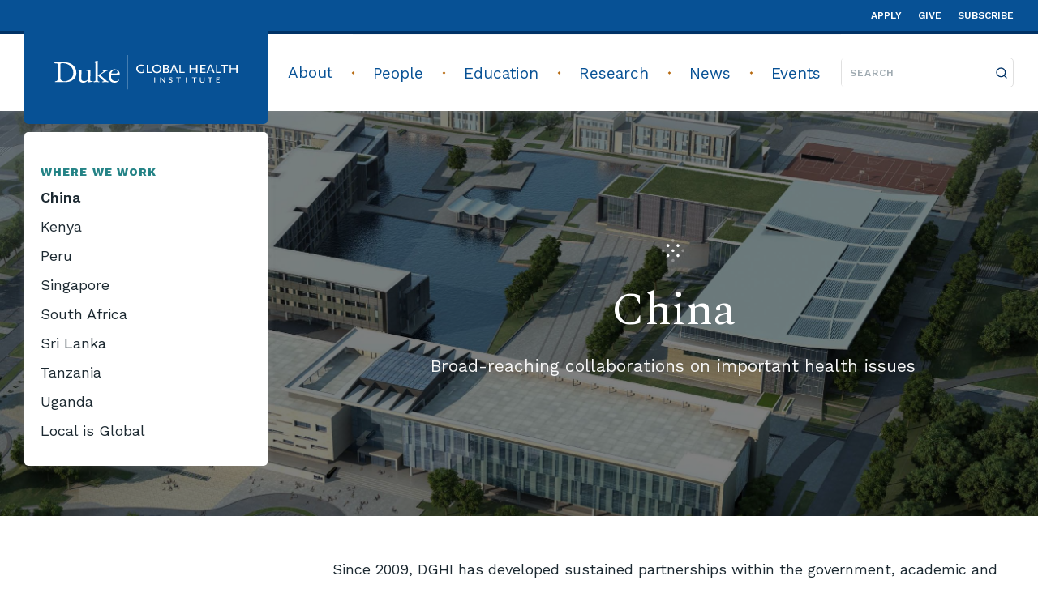

--- FILE ---
content_type: text/html; charset=UTF-8
request_url: https://globalhealth.duke.edu/where-we-work/china
body_size: 7978
content:
<!DOCTYPE html>
<html lang="en" dir="ltr" prefix="og: https://ogp.me/ns#">
  <head>
    <meta charset="utf-8" />
<link rel="canonical" href="https://globalhealth.duke.edu/where-we-work/china" />
<link rel="image_src" href="https://globalhealth.duke.edu/sites/default/files/styles/featured_story_560w/public/2020-04/DKU%20campus%20copy.jpg?itok=upU5s_JI" />
<meta property="og:site_name" content="Duke Global Health Institute" />
<meta property="og:title" content="China" />
<meta property="og:image" content="https://globalhealth.duke.edu/sites/default/files/styles/featured_story_560w/public/2020-04/DKU%20campus%20copy.jpg?itok=upU5s_JI" />
<meta property="og:updated_time" content="2023-01-24" />
<meta property="article:published_time" content="2020-01-07" />
<meta property="article:modified_time" content="2023-01-24" />
<meta name="twitter:card" content="summary_large_image" />
<meta name="twitter:title" content="China" />
<meta name="twitter:image" content="https://globalhealth.duke.edu/sites/default/files/styles/featured_story_560w/public/2020-04/DKU%20campus%20copy.jpg?itok=upU5s_JI" />
<meta name="Generator" content="Drupal 10 (https://www.drupal.org)" />
<meta name="MobileOptimized" content="width" />
<meta name="HandheldFriendly" content="true" />
<meta name="viewport" content="width=device-width, initial-scale=1.0" />
<link rel="icon" href="/themes/custom/dghi/favicon.ico" type="image/vnd.microsoft.icon" />

    <title>China</title>
    <link rel="stylesheet" media="all" href="/sites/default/files/css/css_warrcI_kY3J0j9X95rYu7uaVbw084ISwzyL0eIgmYOc.css?delta=0&amp;language=en&amp;theme=dghi&amp;include=eJxFzDEOgCAMAMAPoTyJFGigpkDTgpHfOxnXGy4NRZ91CfAJFzwul0q-8IjAh83N1IujJjpuzKEtnhQMGdP01MwJKBQFqfYlv5yry4pMVjE72zax-QiGLyYyLRQ" />
<link rel="stylesheet" media="all" href="/sites/default/files/css/css_f54cGrXAyfyrysXDiGUxfGsoaEVpWp10B-tSHviOcno.css?delta=1&amp;language=en&amp;theme=dghi&amp;include=eJxFzDEOgCAMAMAPoTyJFGigpkDTgpHfOxnXGy4NRZ91CfAJFzwul0q-8IjAh83N1IujJjpuzKEtnhQMGdP01MwJKBQFqfYlv5yry4pMVjE72zax-QiGLyYyLRQ" />

    <script type="application/json" data-drupal-selector="drupal-settings-json">{"path":{"baseUrl":"\/","pathPrefix":"","currentPath":"node\/6894","currentPathIsAdmin":false,"isFront":false,"currentLanguage":"en"},"pluralDelimiter":"\u0003","suppressDeprecationErrors":true,"gtag":{"tagId":"","consentMode":false,"otherIds":[],"events":[],"additionalConfigInfo":[]},"ajaxPageState":{"libraries":"[base64]","theme":"dghi","theme_token":null},"ajaxTrustedUrl":[],"gtm":{"tagId":null,"settings":{"data_layer":"dataLayer","include_classes":false,"allowlist_classes":"","blocklist_classes":"","include_environment":false,"environment_id":"","environment_token":""},"tagIds":["GTM-5N6T4VQ","GTM-MFBTHXM"]},"improved_multi_select":{"selectors":["select[multiple]"],"filtertype":"partial","placeholder_text":"","orderable":false,"js_regex":false,"groupresetfilter":false,"remove_required_attr":true,"buttontext_add":"\u003E","buttontext_addall":"Add all","buttontext_del":"\u003C","buttontext_delall":"Remove all","buttontext_moveup":"Move up","buttontext_movedown":"Move down"},"user":{"uid":0,"permissionsHash":"a1b94ae32f38b674a0b617ba9e5540c8326518638df5d3d39dbf23e275c432bd"}}</script>
<script src="/sites/default/files/js/js_p5beAoPrWbFkyWtp5dmSVMI9kyvMVfO8RMTC9Rrh1Cg.js?scope=header&amp;delta=0&amp;language=en&amp;theme=dghi&amp;include=eJyFjtEOwjAIRX-oXT9poSsylJalsKl_78x8UB80ITeXA7lQaOaUYbpE172WmFd3baE8OYlmkGh-F250sBmhYD98BZZp5rrEk_YaNxAu4PqaGhfM0MNJm8MVTSumNz_YRkPu0Ir9XOlIq_yJMd0vB1IlwdGBEu3y3Q9whtsnrGF_vuuGZayrOI-GgpMnrvYAaW5svQ"></script>
<script src="/libraries/fontawesome/js/fontawesome.min.js?v=6.7.2" defer></script>
<script src="/libraries/fontawesome/js/brands.min.js?v=6.7.2" defer></script>
<script src="/libraries/fontawesome/js/regular.min.js?v=6.7.2" defer></script>
<script src="/libraries/fontawesome/js/solid.min.js?v=6.7.2" defer></script>
<script src="/modules/contrib/google_tag/js/gtag.js?t97xtd"></script>
<script src="/modules/contrib/google_tag/js/gtm.js?t97xtd"></script>

  </head>
  <body class="page has-sidebar has-hero path-node page-node-type-page">
    <noscript><iframe src="https://www.googletagmanager.com/ns.html?id=GTM-5N6T4VQ"
                  height="0" width="0" style="display:none;visibility:hidden"></iframe></noscript>
<noscript><iframe src="https://www.googletagmanager.com/ns.html?id=GTM-MFBTHXM"
                  height="0" width="0" style="display:none;visibility:hidden"></iframe></noscript>

      <div class="dialog-off-canvas-main-canvas" data-off-canvas-main-canvas>
        <span id="top"></span>
  <a href="#main-content" id="skip-to-main-content" class="custom-skip-link">
    Skip to main content
  </a>

<div class="layout-container">

  <header role="banner">
      <div class="header full-nav">
  <div class="header__collapse">
    <div class="header__collapse__logo">
            <a href="/" title="Home">
        <img src="/themes/custom/dghi/logo.svg" alt="Home" />
      </a>
        </div>
          <div class="header__collapse__toggle" tabindex="0" aria-label="toggle menu" role="button" aria-expanded="false"></div>
      </div>
  <div class="header__expand">
          <div class="header__utility">
        <div class="container">
                    <nav class="navigation navigation--utility">
            <ul class="menu  menu__utility">
                            <li class="menu__item apply">
        <a href="https://gradschool.duke.edu/admissions/application-instructions" class="menu__item-link">Apply</a>
              </li>
                            <li class="menu__item give">
        <a href="/give" class="menu__item-link">Give</a>
              </li>
                            <li class="menu__item subscribe">
        <a href="https://duke.us6.list-manage.com/subscribe/post?u=2812f47a71&amp;id=e18ee9a095" class="menu__item-link">Subscribe</a>
              </li>
      </ul>


</nav>



            </div>
      </div>
        <div class="header__main">
      <div class="container">
        <div class="header__main__logo">
                <a href="/" title="Home">
        <img src="/themes/custom/dghi/logo.svg" alt="Home" />
      </a>
    
        </div>
                  <div class="header__main__nav">
                      <nav class="navigation navigation--main">
            <ul class="menu  menu__main">
                            <li class="menu__item about">
        <a href="/our-institute" class="menu__item-link">About</a>
                  <div class="menu__dropdown-toggle"></div>
                    <ul class="menu  sub-menu__about">
                            <li class="menu__item our-institute">
        <a href="/our-institute" class="menu__item-link">Our Institute</a>
              </li>
                            <li class="menu__item our-partners">
        <a href="/about/our-partners" class="menu__item-link">Our Partners</a>
              </li>
                            <li class="menu__item our-impact">
        <a href="/about/our-impact" class="menu__item-link">Our Impact</a>
              </li>
                            <li class="menu__item our-history">
        <a href="/key-moments-duke-global-health-history" class="menu__item-link">Our History</a>
              </li>
      </ul>

              </li>
                            <li class="menu__item people">
        <a href="/people" class="menu__item-link">People</a>
                  <div class="menu__dropdown-toggle"></div>
                    <ul class="menu  sub-menu__people">
                            <li class="menu__item leadership">
        <a href="/leadership" class="menu__item-link">Leadership</a>
              </li>
                            <li class="menu__item faculty--staff">
        <a href="/people" class="menu__item-link">Faculty &amp; Staff</a>
              </li>
                            <li class="menu__item faces-of-dghi">
        <a href="/people/faces-dghi" class="menu__item-link">Faces of DGHI</a>
              </li>
      </ul>

              </li>
                            <li class="menu__item education">
        <a href="#" class="menu__item-link">Education</a>
                  <div class="menu__dropdown-toggle"></div>
                    <ul class="menu meganav sub-menu__education">
                            <li class="menu__item programs">
        <a href="#" class="menu__item-link">Programs</a>
                  <div class="menu__dropdown-toggle"></div>
                    <ul class="menu  sub-sub-menu__programs">
                            <li class="menu__item undergraduate">
        <a href="/education/programs/undergraduate-programs" class="menu__item-link">Undergraduate</a>
              </li>
                            <li class="menu__item master-of-science-in-global-health">
        <a href="/master-science-global-health" class="menu__item-link">Master of Science in Global Health</a>
              </li>
                            <li class="menu__item graduate-certificate">
        <a href="/education/programs/graduate-certificate" class="menu__item-link">Graduate Certificate</a>
              </li>
                            <li class="menu__item doctoral-scholars">
        <a href="/education/programs/doctoral-scholars" class="menu__item-link">Doctoral Scholars</a>
              </li>
                            <li class="menu__item clinical-programs">
        <a href="/education/programs/clinical-programs" class="menu__item-link">Clinical Programs</a>
              </li>
                            <li class="menu__item postdoctoral-fellowship">
        <a href="/programs/postdoctoral-fellowship" class="menu__item-link">Postdoctoral Fellowship</a>
              </li>
      </ul>

              </li>
                            <li class="menu__item academics">
        <a href="#" class="menu__item-link">Academics</a>
                  <div class="menu__dropdown-toggle"></div>
                    <ul class="menu  sub-sub-menu__academics">
                            <li class="menu__item courses">
        <a href="/courses" class="menu__item-link">Courses</a>
              </li>
                            <li class="menu__item graduation-with-distinction">
        <a href="/education/graduation-distinction" class="menu__item-link">Graduation with Distinction</a>
              </li>
                            <li class="menu__item independent-study">
        <a href="/education/independent-study" class="menu__item-link">Independent Study</a>
              </li>
                            <li class="menu__item study-away">
        <a href="/education/study-away" class="menu__item-link">Study Away</a>
              </li>
      </ul>

              </li>
                            <li class="menu__item experiential-learning--research">
        <a href="#" class="menu__item-link">Experiential Learning &amp; Research</a>
                  <div class="menu__dropdown-toggle"></div>
                    <ul class="menu  sub-sub-menu__experiential-learning--research">
                            <li class="menu__item programs--opportunities">
        <a href="/education/ela-programs-opportunities" class="menu__item-link">Programs &amp; Opportunities</a>
              </li>
                            <li class="menu__item requirements">
        <a href="/education/ela-requirements" class="menu__item-link">Requirements</a>
              </li>
                            <li class="menu__item funding">
        <a href="/education/funding-ela-and-field-research" class="menu__item-link">Funding</a>
              </li>
                            <li class="menu__item student-research-training-program">
        <a href="/education/student-research-training-program" class="menu__item-link">Student Research Training Program</a>
              </li>
                            <li class="menu__item research-showcase">
        <a href="/education/experiential-learning-research/2025-global-health-research-showcase" class="menu__item-link">Research Showcase</a>
              </li>
      </ul>

              </li>
                            <li class="menu__item student-resources">
        <a href="#" class="menu__item-link">Student Resources</a>
                  <div class="menu__dropdown-toggle"></div>
                    <ul class="menu  sub-sub-menu__student-resources">
                            <li class="menu__item advising">
        <a href="/education/advising" class="menu__item-link">Advising</a>
              </li>
                            <li class="menu__item careers--professional-development">
        <a href="/education/careers-professional-development" class="menu__item-link">Careers &amp; Professional Development</a>
              </li>
                            <li class="menu__item student-organizations">
        <a href="/education/student-organizations" class="menu__item-link">Student Organizations</a>
              </li>
      </ul>

              </li>
                            <li class="menu__item alumni">
        <a href="#" class="menu__item-link">Alumni</a>
                  <div class="menu__dropdown-toggle"></div>
                    <ul class="menu  sub-sub-menu__alumni">
                            <li class="menu__item alumni-stories">
        <a href="/education/alumni-stories" class="menu__item-link">Alumni Stories</a>
              </li>
                            <li class="menu__item engaging-with-dghi">
        <a href="/education/engaging-dghi" class="menu__item-link">Engaging with DGHI</a>
              </li>
      </ul>

              </li>
      </ul>

              </li>
                            <li class="menu__item research">
        <a href="/projects" class="menu__item-link">Research</a>
                  <div class="menu__dropdown-toggle"></div>
                    <ul class="menu  sub-menu__research">
                            <li class="menu__item projects">
        <a href="/projects" class="menu__item-link">Projects</a>
              </li>
                            <li class="menu__item centers-and-labs">
        <a href="/centers" class="menu__item-link">Centers and Labs</a>
              </li>
                            <li class="menu__item grants-and-funding">
        <a href="/grants-funding" class="menu__item-link">Grants and Funding</a>
              </li>
                            <li class="menu__item resources-for-researchers">
        <a href="/research/resources-researchers" class="menu__item-link">Resources for Researchers</a>
              </li>
      </ul>

              </li>
                            <li class="menu__item news">
        <a href="/news" class="menu__item-link">News</a>
              </li>
                            <li class="menu__item events">
        <a href="/events" class="menu__item-link">Events</a>
              </li>
      </ul>


</nav>



              </div>
          <div class="header__main__search">
            <form class="search-form" method="get" action="/search">
  <label for="search_text">Search</label>
  <input class="search-form__text" type="text" placeholder="Search" name="search_text" id="search_text" required>
  <button class="search-form__button" type="submit">
    <span>Search</span>
  </button>
</form>
          </div>
              </div>
    </div>
  </div>
</div>

  </header>

    
  <div class="region region--highlighted">
    <div data-drupal-messages-fallback class="hidden"></div>

  </div>


    

  <main role="main">
    <a id="main-content" tabindex="-1"></a>    <div class="layout-content container">
        
  <div class="region region--content">
    <div id="block-mainpagecontent">
  
    
      
<article data-history-node-id="6894" class="node node--type-page node--view-mode-full relative">
  <div>
    <div class="basic-page">
                <div class="news-hero">
        <div class="hero-news-section mx-full flex flex-col-reverse relative">
    <div role="img" aria-label="DKU Campus" class="hero-section__hero flex h-200 md:h-250 lg:h-500" style="background:     linear-gradient(0deg, rgba(0, 0, 0, 0.5), rgba(0, 0, 0, 0.5)), url('/sites/default/files/styles/max_2600x2600/public/2020-04/DKU%20campus%20copy.jpg?itok=yl628cX3')
; background-size: cover; background-position: center"></div>
    <div class="hero-overlay container">
  <div class="hero-overlay__icon--desktop bw-star"></div>
  <div class="hero-overlay__icon--mobile color-star"></div>
  <h1 class="hero-overlay__title">China</h1>
  <p class="hero-overlay__subtitle">Broad-reaching collaborations on important health issues</p>
</div>
  </div>
      </div>
                              <div class="basic-page__sidebar md-max:mx-full md-max:bg-gray-light">
            


  <div class="field--field-sidebar-menu container lg:pl-0">
    <div class="sidebar-nav">
  <div class="sidebar-nav__content">
    <p class="sidebar-nav__content--label-desktop desktop">Where we Work</p>

                                  <a href=/where-we-work/china class="sidebar-nav__content--page-links sidebar-nav__content--page-links--active desktop">China</a>
                                                          <a href=/where-we-work/kenya class="sidebar-nav__content--page-links desktop">Kenya</a>
                                                <a href=/where-we-work/peru class="sidebar-nav__content--page-links desktop">Peru</a>
                                                <a href=/where-we-work/singapore class="sidebar-nav__content--page-links desktop">Singapore</a>
                                                <a href=/where-we-work/south-africa class="sidebar-nav__content--page-links desktop">South Africa</a>
                                                <a href=/where-we-work/sri-lanka class="sidebar-nav__content--page-links desktop">Sri Lanka</a>
                                                <a href=/where-we-work/tanzania class="sidebar-nav__content--page-links desktop">Tanzania</a>
                                                <a href=/where-we-work/uganda class="sidebar-nav__content--page-links desktop">Uganda</a>
                                                <a href=/where-we-work/local-global class="sidebar-nav__content--page-links desktop">Local is Global</a>
                  
    <p class="sidebar-nav__content--label-mobile mobile">Explore this section
      <span class="icon__chevron-down ml-auto flex" id="icon-toggle"></span>
    </p>
    <div class="sidebar-nav__content--dropdown flex-row mobile">
      <p id="menu-title">Where we Work</p>
    </div>

    <div class="hidden sidebar-nav__content--dropdown__links hidden" id="mobile-dropdown">
                                            <a href=/where-we-work/china class="sidebar-nav__content--page-links sidebar-nav__content--page-links--active lg:mt-5">China</a>
                                                              <a href=/where-we-work/kenya class="sidebar-nav__content--page-links">Kenya</a>
                                                              <a href=/where-we-work/peru class="sidebar-nav__content--page-links">Peru</a>
                                                              <a href=/where-we-work/singapore class="sidebar-nav__content--page-links">Singapore</a>
                                                              <a href=/where-we-work/south-africa class="sidebar-nav__content--page-links">South Africa</a>
                                                              <a href=/where-we-work/sri-lanka class="sidebar-nav__content--page-links">Sri Lanka</a>
                                                              <a href=/where-we-work/tanzania class="sidebar-nav__content--page-links">Tanzania</a>
                                                              <a href=/where-we-work/uganda class="sidebar-nav__content--page-links">Uganda</a>
                                                              <a href=/where-we-work/local-global class="sidebar-nav__content--page-links">Local is Global</a>
                            </div>
  </div>
</div>

<div class="mobile-block mx-full">
  <h1 class="basic-page__title container">China</h1>
  </div>
  </div>

          </div>
                <div class="basic-page__content">
                        <div class="paragraph paragraph--type--basic-text paragraph--view-mode--default">
    <div class="container">
        
<div class="field--field-content">
      <p>Since 2009, DGHI has developed sustained&nbsp;partnerships within the government, academic and nonprofit sectors in China, resulting in many research, education&nbsp;and clinical programs. Our key linkages are in Beijing, Shanghai and Kunshan, particularly through the Peking University Health Science Center, Fudan University’s Institute of Global Health and Duke Kunshan University, which hosts the Duke Kunshan Global Health Research Center (GHRC).&nbsp;</p>

<p>As one of the leading global health research institutes in China, the GHRC is a strong partner for DGHI in promoting&nbsp;interdisciplinary collaborations and applying cutting-edge knowledge to important health problems. The Hubert-Yeargan Center for Global Health has also&nbsp;maintained strong collaboration with the Beijing Hospital in order to provide Duke residents with <a href="https://dukeglobalhealth.org/location/beijing-china">opportunities to participate in elective clinical rotations</a>.&nbsp;</p>

<p>Research collaborations in China have focused on global health governance, chronic diseases, environmental health, health systems strengthening and policy research, and infectious diseases. Other projects focus on&nbsp;trauma and injury care, digital health, One Health, maternal health and medical education. Shenglan Tang, professor of population health science, is central to many of our projects in China; in 2019, he led the development of DGHI's first&nbsp;capacity training program for senior Chinese officials.</p>
  </div>

    </div>
  </div>

    <div class="paragraph paragraph--type--person-block paragraph--view-mode--default">
    <div class="container">
        

   <div class="subheading-copy-section">
          <h2 class="subheading-copy-section__subheading">Key Faculty</h2>
          </div>

  
<div class="md:-mx-10">

  
<article class="card__archive--person relative">
  <div class="card__image--person">  <img loading="lazy" src="/sites/default/files/styles/person_headshot_archive_card/public/faculty/shenglan-tang_0.jpg?itok=wPrDlJQJ&amp;h=76bc7d7c" width="336" height="337" alt="Shenglan Tang" />


</div>
  <h1 class="card__body-title">
          <a
        href="/people/tang-shenglan"
        class="card__title-link"
      > Shenglan Tang</a>
      </h1>
      <p>Academic Co-Director of Global Health, Duke Kunshan University</p>
  </article>




  
<article class="card__archive--person relative">
  <div class="card__image--person">  <img loading="lazy" src="/sites/default/files/styles/person_headshot_archive_card/public/people/img_0781.jpeg?itok=tAJv64KI&amp;h=c2e0545f" width="374" height="374" alt="Headshot of Gavin Yamey" />


</div>
  <h1 class="card__body-title">
          <a
        href="/people/yamey-gavin"
        class="card__title-link"
      > Gavin Yamey</a>
      </h1>
      <p>Hymowitz Family Professor of the Practice in Global Health</p>
  </article>


</div>

    </div>
  </div>

    <div class="paragraph paragraph--type--multi-column-basic-text paragraph--view-mode--default">
    <div class="container">
        <div class="flex flex-col md:flex-row md:-m-15">
        <div class="paragraph paragraph--type--basic-text paragraph--view-mode--default">
    <div class="container">
        
<div class="field--field-content">
      <h3>Partners</h3>

<ul>
	<li>Tsinghua University School of Architecture</li>
	<li>Beijing Institute of Microbiology &amp; Epidemiology</li>
	<li>Chinese Research Academy of Environmental Sciences</li>
	<li>Beijing Obstetrics and Gynecology Hospital</li>
	<li>Peking University</li>
	<li>National Development Research Institute</li>
	<li>Beijing Chest Hospital</li>
	<li>National Health and Family Planning Commission Centre for Health Statistics and Information</li>
	<li>China Center for Disease Control and Prevention</li>
	<li>Beijing Hospital</li>
	<li>Shanghai Jiao Tong University</li>
	<li>Fudan Global Health Institute</li>
	<li>Children’s Hospital of Fudan University</li>
	<li>National Institute of Parasitic Diseases/China CDC</li>
	<li>Duke Kunshan University</li>
</ul>
  </div>

    </div>
  </div>

    <div class="paragraph paragraph--type--basic-text paragraph--view-mode--default">
    <div class="container">
        
<div class="field--field-content">
      <h3>Duke Entities</h3>

<p><strong>DGHI centers:</strong></p>

<ul>
	<li>Duke Kunshan University Global Health Research Center</li>
	<li>Duke One Health</li>
	<li>Hubert-Yeargan Center for Global Health</li>
</ul>

<p><strong>Schools:</strong></p>

<ul>
	<li>Nicholas School of the Environment</li>
	<li>Pratt School of Engineering (Civil and Environmental Engineering, Electrical and Computer Engineering)</li>
	<li>School of Medicine (Community and Family Medicine, Infectious Diseases, OB/GYN, Pediatrics)</li>
</ul>
  </div>

    </div>
  </div>


  </div>
    </div>
  </div>

    <div class="paragraph paragraph--type--call-to-action paragraph--view-mode--default">
    <div class="container">
             <a href="/projects?countries=57" style="text-decoration: none;">
  <div class="call-to-action button__primary--tealAA px-25 md:px-15 lg:px-10">
                <div class="call-to-action__icon fa-icon-panel">
                                                     <i class="fas fa-arrow-right       "></i>
  </div>
          <p class="call-to-action__text">See all research projects in China</p>
      <span
        class="d-flex button button__primary--darkTeal hover:text-white "
  >
  Learn More
  </span>
  </div>
</a>
    </div>
  </div>

    <div class="bg-navy paragraph paragraph--type--featured-story paragraph--view-mode--default">
    <div class="container">
                          
  
      <article class="featured-story--blue">
  <div class="featured-story--blue__content">
    <p class="featured-story--blue__content-featured lg:text-left">
              Research News
          </p>
    <h1 class="featured-story--blue__content-headline">Training Program Aims to Build Capacity for Stroke Research in China</h1>
    <p class="featured-story--blue__content-description">
                Along with partners at Peking University in China, the Duke Global Health Institute and Duke Clinical Research Institute are working to train Chinese physicians in stroke-focused clinical research. Stroke is a leading cause of death in China, and...
            </p>
      <a
                 href="/news/training-program-aims-build-capacity-stroke-research-china"        aria-label="Read More about 'Training Program Aims to Build Capacity for Stroke Research in China'"         class="d-flex button button__primary--white hover:text-white "
  >
  Read More
  </a>
  </div>
      <div class="featured-story--blue__panel">
      <figure>
        <img class="featured-story--blue__panel-image" src='/sites/default/files/styles/featured_story_715w/public/field/image/stroke-small.jpg?itok=3_gCG8f1' alt="Stroke words"/>
              </figure>
    </div>
  </article>
      </div>
  </div>


                        </div>
</div>
  </div>
</article>

  </div>

  </div>

  
    </div>    <a
      class="scroll-top icon__arrow-up hidden"
      href="#top" aria-hidden="true"
      aria-label="Back to Top"
    ></a>  </main>

      <footer role="contentinfo">
        
  <div class="region region--footer">
    <div id="block-globalfooter" class="block block-block-content block-block-contentd840929b-9e85-479d-b035-0c7b06a5dbd0">
      
<div class="footer">
  <div class="pattern-background__what-the-hex--dukeBlue ">
  <div class="footer__content container">
  <ul class="footer__menu">
    
    <li class="field--field-navigation-links">
                        <a href="/contact-us">Contact</a>
    </li>
    <li class="field--field-navigation-links">
                        <a href="/contact-us#Parking-and-Directions">Visit us</a>
    </li>
    <li class="field--field-navigation-links">
                                      <a href="https://careers.duke.edu/search/?q=%22DGHI-Admin%22%20%22CHPIR%22%20%22GHIC%22" target="_blank">Jobs</a>
    </li>
    <li class="field--field-navigation-links">
                        <a href="https://duke.us6.list-manage.com/subscribe/post?u=2812f47a71&amp;id=e18ee9a095">Sign up for news</a>
    </li>
    <li class="field--field-navigation-links">
                        <a href="/dghi-communications-toolkit">DGHI Communications Toolkit</a>
    </li>
    <li class="field--field-navigation-links">
                        <a href="/dghi-it-help">DGHI IT Help</a>
    </li>
    <li class="field--field-navigation-links">
                        <a href="/user">User Login</a>
    </li>
    <li class="field--field-navigation-links">
                                      <a href="https://accessibility.duke.edu/" target="_blank">Accessibility</a>
    </li>

  </ul>
  <div class="footer__divider"></div>
  <div class="footer__contact">
    <p class="leading-26">
      <p>DUKE GLOBAL HEALTH INSTITUTE<br>(919) 681-7760<br><a href="https://globalhealth.duke.edu">globalhealth.duke.edu</a><br>310 Trent Drive, Durham, NC 27710<br>Box 90519, Durham, NC 27708</p>
    </p>
  </div>
  <div class="footer__logo">
    <div class="container">
      <a href="/" target="_blank">
        
            <div>  <img loading="lazy" src="/sites/default/files/styles/max_650x650/public/images/dghi-logo-horizontal-white-transparent.png?itok=ZUoV2Bhe" width="650" height="127" alt="Duke Global Health Institute (logo)" />


</div>
      
      </a>
    </div>
    <div class="flex flex-col md:flex-row md:mt-24">
      <div class="container">
        <a href="https://dukehealth.org" target="_blank">
          
            <div>  <img loading="lazy" src="/sites/default/files/styles/medium/public/images/dukehealth_vert_white_blue_tighter.png?itok=hhvh53rV" width="220" height="125" alt="Duke Health (logo)" />


</div>
      
        </a>
      </div>
      <div class="container">
        <a href="https://www.duke.edu" target="_blank">
          
            <div>  <img loading="lazy" src="/sites/default/files/styles/medium/public/2019-11/duke_university_wordmark_white.png?itok=8jSK6c3x" width="220" height="113" alt="Duke University (wordmark)" />


</div>
      
        </a>
      </div>
    </div>
  </div>
</div>

<div class="footer__social-links">
  <ul class="footer__social-links--icons container">
          <li>
        <a href="https://www.facebook.com/DukeGlobalHealth" aria-label="facebook" class="icon icon__facebook"></a>
      </li>
          <li>
        <a href="https://x.com/DukeGHI" aria-label="x" class="icon icon__x"></a>
      </li>
          <li>
        <a href="https://www.youtube.com/user/DukeGlobalHealth" aria-label="youtube" class="icon icon__youtube"></a>
      </li>
          <li>
        <a href="https://instagram.com/dukeghi" aria-label="instagram" class="icon icon__instagram"></a>
      </li>
          <li>
        <a href="https://www.flickr.com/dghi/" aria-label="flickr" class="icon icon__flickr"></a>
      </li>
          <li>
        <a href="https://www.linkedin.com/company/duke-global-health-institute/?viewAsMember=true" aria-label="linkedin" class="icon icon__linkedin"></a>
      </li>
      </ul>
</div>

</div>
</div>
  </div>

  </div>

    </footer>
  
</div>
  </div>

    
    <script src="/sites/default/files/js/js_4r46fEV4irvAHgy3dQ6sYB3INZ7NBiPGpQP1GklraaU.js?scope=footer&amp;delta=0&amp;language=en&amp;theme=dghi&amp;include=eJyFjtEOwjAIRX-oXT9poSsylJalsKl_78x8UB80ITeXA7lQaOaUYbpE172WmFd3baE8OYlmkGh-F250sBmhYD98BZZp5rrEk_YaNxAu4PqaGhfM0MNJm8MVTSumNz_YRkPu0Ir9XOlIq_yJMd0vB1IlwdGBEu3y3Q9whtsnrGF_vuuGZayrOI-GgpMnrvYAaW5svQ"></script>

  </body>
</html>
